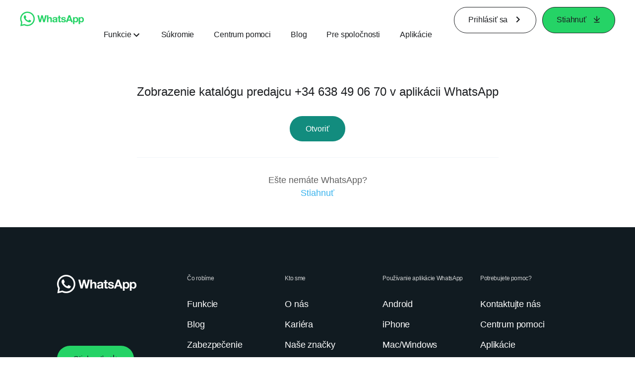

--- FILE ---
content_type: application/x-javascript; charset=utf-8
request_url: https://www.whatsapp.com/ajax/bz?__a=1&__ccg=UNKNOWN&__dyn=7xe6E5aQ1PyUbFp41twpUnwgU29zE6u7E3rw5ux609vCwjE1EE2Cw8G0um4o5-0me0sy0ny0RE2Jw8W1uw2oE17U2ZwrU1Xo1UU3jwea&__hs=20475.BP%3Awhatsapp_www_pkg.2.0...0&__hsi=7598329346108328399&__req=1&__rev=1032329374&__s=3m94hm%3Asv83ge%3Agcbi7b&__user=0&dpr=2&jazoest=2898&lsd=AdLQvKAfC2c
body_size: -1797
content:
for (;;);{"__ar":1,"rid":"A7WNALXOnLtcutOBTQmYSSc","payload":null,"lid":"7598329363068565544"}